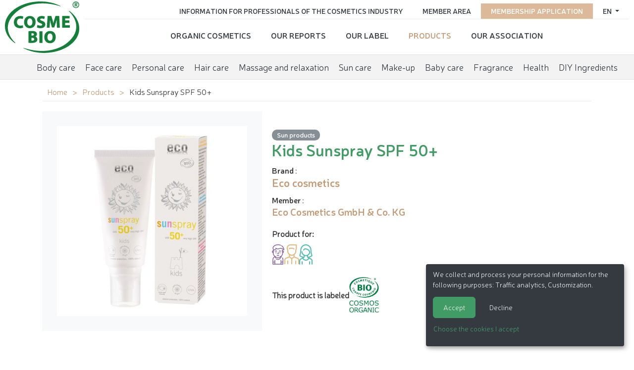

--- FILE ---
content_type: text/html; charset=utf-8
request_url: https://www.cosmebio.org/en/our-products/eco-cosmetics/eco-kids-sunspray-spf-50-100-ml-20672/
body_size: 7699
content:









<!doctype html>

<html
  class="no-js "
  lang="en"
  itemscope
  itemtype="https://schema.org/Thing"
>
  <head>
    
    
      <meta charset="utf-8">
      <meta http-equiv="x-ua-compatible" content="ie=edge">
      
        <meta name="viewport" content="width=device-width, initial-scale=1, shrink-to-fit=no">
      
      <link rel="icon" href="/favicon.ico" type="image/x-icon" />
      <link rel="apple-touch-icon" sizes="152x152" href="/apple-touch-icon.png">
<link rel="icon" type="image/png" sizes="32x32" href="/favicon-32x32.png">
<link rel="icon" type="image/png" sizes="16x16" href="/favicon-16x16.png">
<link rel="manifest" href="/site.webmanifest">
<link rel="mask-icon" href="/safari-pinned-tab.svg" color="#ffffff">
<meta name="msapplication-TileColor" content="#ffffff">
<meta name="theme-color" content="#ffffff">
    

    <title>Kids sunspray spf 50+ - Eco cosmetics</title>

    
      






  
  
    
      
    
    
    
    
  

  
  
    
    <meta name="dcterms.language" content="en" />

    <meta name="dcterms.title" content="Kids sunspray spf 50+ - Eco cosmetics" />
    
  

  
  
    
    
  

  
  
    
      
      
      <meta name="twitter:card" content="summary">
      <meta name="twitter:title" content="Kids sunspray spf 50+ - Eco cosmetics">
      <meta name="twitter:url" content="https://www.cosmebio.org/en/our-products/eco-cosmetics/eco-kids-sunspray-spf-50-100-ml-20672/">
      
      
    
  

  
  
    
      <meta property="og:title" content="Kids sunspray spf 50+ - Eco cosmetics">
      <meta property="og:url" content="https://www.cosmebio.org/en/our-products/eco-cosmetics/eco-kids-sunspray-spf-50-100-ml-20672/">
      
      
        
      
      <meta property="og:type" content="Article">
      
      
      
      
      
      
      
      
      
      
      
    
  

  
  
    <link rel="canonical" href="https://www.cosmebio.org/en/our-products/eco-cosmetics/eco-kids-sunspray-spf-50-100-ml-20672/" />
  

  
  
    
    
      
        
          <link rel="alternate" href="https://www.cosmebio.org/en/our-products/eco-cosmetics/eco-kids-sunspray-spf-50-100-ml-20672/" hreflang="en" />
        
      
        
          <link rel="alternate" href="https://www.cosmebio.org/fr/nos-produits/eco-cosmetics/eco-kids-sunspray-spf-50-100-ml-20672/" hreflang="fr" />
        
      
    
    
    
      
        <link rel="alternate" href="https://www.cosmebio.org/fr/nos-produits/eco-cosmetics/eco-kids-sunspray-spf-50-100-ml-20672/" hreflang="x-default" />
      
    
  

  
  
    
  

  
  


    

    
      

    

    
      <script type="text/javascript">
        window.dataLayer = window.dataLayer || [];
        function gtag() {
          dataLayer.push(arguments);
        }
        gtag("set", "ads_data_redaction", true);
      </script>

      
        <script type="text/javascript">
          (function(w, d, s, l, i) {
            w[l] = w[l] || [];
            w[l].push({
              'gtm.start': new Date().getTime(),
              event: 'gtm.js'
            });
            var f = d.getElementsByTagName(s)[0],
                j = d.createElement(s),
                dl = l != 'dataLayer' ? '&l=' + l : '';
            j.async = true;
            j.src =
              'https://www.googletagmanager.com/gtm.js?id=' + i + dl;
            f.parentNode.insertBefore(j, f);
          })(window, document, 'script', 'dataLayer', 'GTM-N3TBLFK');
        </script>
      
    

    
      
        <!-- Facebook Pixel Code -->
        <script type="opt-in" data-name="FacebookPixel" data-type="text/javascript">
          !function(f,b,e,v,n,t,s)
          {if(f.fbq)return;n=f.fbq=function(){n.callMethod?
            n.callMethod.apply(n,arguments):n.queue.push(arguments)};
            if(!f._fbq)f._fbq=n;n.push=n;n.loaded=!0;n.version='2.0';
            n.queue=[];t=b.createElement(e);t.async=!0;
            t.src=v;s=b.getElementsByTagName(e)[0];
            s.parentNode.insertBefore(t,s)}(window,document,'script',
              'https://connect.facebook.net/en_US/fbevents.js');
          fbq('init', '2446601052264610');
          fbq('track', 'PageView');
        </script>
        <noscript>
          <img height="1" width="1"
               src="https://www.facebook.com/tr?id=2446601052264610&ev=PageView&noscript=1"/>
        </noscript>
        <!-- End Facebook Pixel Code -->
      
    

    
      
        <meta name="google-site-verification" content="4hoiFK8ZkymGh6MDKSSCwMdRgEPB5t8FlcRSjsVGcLA" />
      
    

    
    
    

    
      <link href="https://static.cosmebio.org/css/theme.min.8389061fc263.css" rel="stylesheet" type="text/css" />
    

    
    

    
      
      



  
    <script type="application/ld+json">
      
        {
          "@context": "https://schema.org/",
          "@type": "Thing",
          
            "name": "Products carrying Cosmebio label",
            "description": "More than 10,000 organic cosmetics carry the Cosmebio label. There is certainly one to meet you needs !",
            "image": "https://media.cosmebio.org/filer_public/15/b8/15b8b13f-312a-4de7-9c90-736d97c2d2fe/skincare-2357980_1280.jpg"
          
        }
      
    </script>
  





    
  </head>

  <body
    id=""
    class="product__page"
    data-controller=""
    data-action=""
  >
    
      <!-- Google Tag Manager (noscript) -->
      <noscript><iframe src="https://www.googletagmanager.com/ns.html?id=GTM-N3TBLFK" height="0" width="0"
                        style="display:none;visibility:hidden"></iframe></noscript>
      <!-- End Google Tag Manager (noscript) -->
    
    
    <!--[if lt IE 8]>
      <p class="browserupgrade">You are using an <strong>outdated</strong> browser. Please <a href="http://browsehappy.com/">upgrade your browser</a> to improve your experience.</p>
    <![endif]-->

    
  <div id="wrap" >
    
      




<header class="d-flex  header__site">
  <div class="primary">
    
      <div class="logo">
        <a class="navbar-brand" href="/">
          <img src="https://static.cosmebio.org/img/logo_cosmebio.dab30a3e7ec5.svg" alt="Cosmébio">
        </a>
      </div>
    
    <div id="hamburger" class="hamburglar">
      <div class="burger-icon">
        <div class="burger-container">
          <span class="burger-bun-top"></span>
          <span class="burger-filling"></span>
          <span class="burger-bun-bot"></span>
        </div>
      </div>

      <!-- svg ring containter -->
      <div class="burger-ring">
        <svg class="svg-ring">
          <path class="path" fill="none" stroke="#d874ac" stroke-miterlimit="10" stroke-width="4"
                d="M 34 2 C 16.3 2 2 16.3 2 34 s 14.3 32 32 32 s 32 -14.3 32 -32 S 51.7 2 34 2" />
        </svg>
      </div>
      <!-- the masked path that animates the fill to the ring -->

      <svg width="0" height="0">
        <mask id="mask">
          <path xmlns="http://www.w3.org/2000/svg" fill="none" stroke="#ff0000" stroke-miterlimit="10"
                stroke-width="4" d="M 34 2 c 11.6 0 21.8 6.2 27.4 15.5 c 2.9 4.8 5 16.5 -9.4 16.5 h -4" />
        </mask>
      </svg>
      <div class="path-burger">
        <div class="animate-path">
          <div class="path-rotation"></div>
        </div>
      </div>
    </div>
    <div class="nav__site">
      <div class="nav__site--top" id="top_nav">
        <ul class="list-unstyled">
          <li class="nav-item">
            
              




  <div class="dropdown">
    <a class="dropdown-toggle" id="dropdownMenuButton" data-toggle="dropdown" aria-haspopup="true" aria-expanded="false">
      en
    </a>
    <div class="dropdown-menu" aria-labelledby="dropdownMenuButton">
      
        
          <a href="/fr/nos-produits/eco-cosmetics/eco-kids-sunspray-spf-50-100-ml-20672/" class="dropdown-item">
            <img src="https://static.cosmebio.org/img/flags/fr.png" alt="français flag" width="24" />&nbsp;&nbsp;Français
          </a>
        
      
        
      
    </div>
  </div>


            
          </li>
          
            <li class="nav-item pink">
              <a href="/en/membership-application/"
                 title="Go to membership application">Membership application</a>
            </li>
          
          <li class="nav-item">
            <a href="/en/member-area/"
               title="Go to member area">Member area </a>
          </li>
          <li class="nav-item">
            <a href="/en/professional-information/"
               title="Information for Professionals of the Cosmetics Industry">Information for Professionals of the Cosmetics Industry</a>
          </li>
        </ul>
      </div>
      <div class="nav__site--bottom" id="bottom_nav">
        <ul class="list-unstyled">
          






  <li class="None  sibling">
    <a href="/en/organic-cosmetics/">Organic cosmetics</a>
  </li>

  <li class="None  sibling">
    <a href="/en/reports/">Our reports</a>
  </li>

  <li class="None  sibling">
    <a href="/en/cosmebio-label/">Our Label</a>
  </li>

  <li class="product__nav  selected">
    <a href="/en/our-products/">Products</a>
  </li>

  <li class="None  sibling">
    <a href="/en/association/">Our Association</a>
  </li>


        </ul>
      </div>
    </div>
  </div>

  <ul class="menu__products">
    






  <li
    class="None  descendant">
    <a href="/en/our-products/organic-body-care/"
       data-product-directory>Body care</a>
  </li>

  <li
    class="None  descendant">
    <a href="/en/our-products/organic-face-care/"
       data-product-directory>Face care</a>
  </li>

  <li
    class="None  descendant">
    <a href="/en/our-products/organic-personal-care/"
       data-product-directory>Personal care</a>
  </li>

  <li
    class="None  descendant">
    <a href="/en/our-products/hair-care/"
       data-product-directory>Hair care</a>
  </li>

  <li
    class="None  descendant">
    <a href="/en/our-products/organic-massage-relaxation/"
       data-product-directory>Massage and relaxation</a>
  </li>

  <li
    class="None  descendant">
    <a href="/en/our-products/sun-care/"
       data-product-directory>Sun care</a>
  </li>

  <li
    class="None  descendant">
    <a href="/en/our-products/organic-makeup/"
       data-product-directory>Make-up</a>
  </li>

  <li
    class="None  descendant">
    <a href="/en/our-products/baby-care/"
       data-product-directory>Baby care</a>
  </li>

  <li
    class="None  descendant">
    <a href="/en/our-products/organic-fragrance/"
       data-product-directory>Fragrance</a>
  </li>

  <li
    class="None  descendant">
    <a href="/en/our-products/health/"
       data-product-directory>Health</a>
  </li>

  <li
    class="None  descendant">
    <a href="/en/our-products/diy-ingredients/"
       data-product-directory>DIY Ingredients</a>
  </li>


  </ul>


</header>

    

    
      
    

    
      <main>
        
  <div class="container">
    <ul class="breadcrumb">
      


  <li>
    <a href="/en/" title="Go to ">Home</a>
  </li>

  <li>
    <a href="/en/our-products/" title="Go to ">Products</a>
  </li>


<li>
  <span class="active">Kids Sunspray SPF 50+</span>
</li>

    </ul>

    
    <div class="product__wrapper">
      <div class="product__galery">
        
          <div class="img__wrapper">
            <img src="https://media.cosmebio.org/adherents/756/produit-20671-eco-kids-sunspray-spf-50-100-ml.jpg.400x400_q85_background-%23ffffff.jpg"
                 alt="Kids Sunspray SPF 50+ - Eco cosmetics - Sun"
                 class="img-fluid" />
          </div>
        


      </div>
      <div class="product__info">
        <div class="product__categories">
          
            <a href="/en/our-products/sun-care/sun-products" class = "product-subcategory-link" title="See all products of category Sun products">Sun products</a>
          
        </div>
        <h1>Kids Sunspray SPF 50+</h1>
        
          <strong>Brand</strong> :
          <h2 class="product__marque"><a href="/en/cosmebio-label/brands-carrying-cosmebio-label/eco-cosmetics-gmbh-co-kg/eco-cosmetics-2165/" title="View brand Eco cosmetics"><strong>Eco cosmetics</strong></a></h2>
          <strong>Member</strong> :
          <h3 class="product__adherent"><a href="/en/professional-information/cosmebio-members-directory/eco-cosmetics-gmbh-co-kg-1566/" title="Voir l'adhérent Eco Cosmetics GmbH &amp; Co. KG"><strong>Eco Cosmetics GmbH &amp; Co. KG</strong></a></h3>
        
        
        
          <div class="product__target">
            <p> Product for:</p>
            <ul>
              
                <li>
                  <i class="icon enfant" title="Child"></i>
                </li>
              
                <li>
                  <i class="icon homme" title="Man"></i>
                </li>
              
                <li>
                  <i class="icon femme" title="Woman"></i>
                </li>
              
            </ul>
          </div>
        
        
          <div class="product__label">
            <span>This product is labeled</span>
            <img src="https://media.cosmebio.org/logos/logo-bio-conforme-cosmos-organic.png" class="img-fluid" alt="BIO / Conforme COSMOS ORGANIC">
          </div>
        
      </div>
    </div>

  </div>
  <div class="product__more--info">
    <div class="nav nav-tabs" id="nav-tab" role="tablist">
      
      <a class="nav-item nav-link" id="nav-ingredients-tab" data-toggle="tab" href="#nav-ingredients" role="tab" aria-controls="nav-ingredients" aria-selected="false">Ingredients</a>
      
      
    </div>

    <div class="tab-content" id="nav-tabContent">

      

      
      
      

    </div>
  </div>
  <div class="container mt-5">
    
      <div>
        <h2>Other products of the brand <a href="/en/cosmebio-label/brands-carrying-cosmebio-label/eco-cosmetics-gmbh-co-kg/eco-cosmetics-2165/" title="Product categories: Eco cosmetics">Eco cosmetics</a> :</h2>
        <div class="products__brand product-widget">
          
            <div class="product">
              <a href="/en/our-products/eco-cosmetics/eco-gel-douche-apres-soleil-200-ml-19301/">
                
                  <div class="img__wrapper">
                    <img src="https://media.cosmebio.org/adherents/756/produit-12406-eco-gel-douche-apres-soleil-200-ml.jpg.270x266_q85_background-%23ffffff.jpg" alt="After sun shower gel - Eco cosmetics - Sun" class="img-fluid"/>
                  </div>
                
                <div class="product__name"><span>After sun shower gel</span></div>
                <span></span>
              </a>
            </div>
          
            <div class="product">
              <a href="/en/our-products/eco-cosmetics/eco-baby-kids-lait-corporel-200-ml-19278/">
                
                  <div class="img__wrapper">
                    <img src="https://media.cosmebio.org/adherents/756/produit-12383-eco-baby-kids-lait-corporel-200-ml.jpg.270x266_q85_background-%23ffffff.jpg" alt="Baby &amp; Kids Bodylotion - Eco cosmetics - Baby / Children" class="img-fluid"/>
                  </div>
                
                <div class="product__name"><span>Baby &amp; Kids Bodylotion</span></div>
                <span></span>
              </a>
            </div>
          
            <div class="product">
              <a href="/en/our-products/eco-cosmetics/eco-baby-kids-bain-moussant-200-ml-19276/">
                
                  <div class="img__wrapper">
                    <img src="https://media.cosmebio.org/adherents/756/produit-12381-eco-baby-kids-bain-moussant-200-ml.jpg.270x266_q85_background-%23ffffff.jpg" alt="Baby &amp; Kids Bubble bath - Eco cosmetics - Baby / Children" class="img-fluid"/>
                  </div>
                
                <div class="product__name"><span>Baby &amp; Kids Bubble bath</span></div>
                <span></span>
              </a>
            </div>
          
            <div class="product">
              <a href="/en/our-products/eco-cosmetics/eco-baby-kids-creme-visage-50-ml-19279/">
                
                  <div class="img__wrapper">
                    <img src="https://media.cosmebio.org/adherents/756/produit-12384-eco-baby-kids-creme-visage-50-ml.jpg.270x266_q85_background-%23ffffff.jpg" alt="Baby &amp; Kids Facial cream - Eco cosmetics - Baby / Children" class="img-fluid"/>
                  </div>
                
                <div class="product__name"><span>Baby &amp; Kids Facial cream</span></div>
                <span></span>
              </a>
            </div>
          
            <div class="product">
              <a href="/en/our-products/eco-cosmetics/eco-baby-kids-creme-pour-le-change-50-ml-19275/">
                
                  <div class="img__wrapper">
                    <img src="https://media.cosmebio.org/adherents/756/produit-12380-eco-baby-kids-creme-pour-le-change-50-ml.jpg.270x266_q85_background-%23ffffff.jpg" alt="Baby &amp; Kids Nappycream - Eco cosmetics - Baby / Children" class="img-fluid"/>
                  </div>
                
                <div class="product__name"><span>Baby &amp; Kids Nappycream</span></div>
                <span></span>
              </a>
            </div>
          
            <div class="product">
              <a href="/en/our-products/eco-cosmetics/eco-baby-kids-huile-corporelle-100-ml-19274/">
                
                  <div class="img__wrapper">
                    <img src="https://media.cosmebio.org/adherents/756/produit-12379-eco-baby-kids-huile-corporelle-100-ml.jpg.270x266_q85_background-%23ffffff.jpg" alt="Baby &amp; Kids oil - Eco cosmetics - Baby / Children" class="img-fluid"/>
                  </div>
                
                <div class="product__name"><span>Baby &amp; Kids oil</span></div>
                <span></span>
              </a>
            </div>
          
            <div class="product">
              <a href="/en/our-products/eco-cosmetics/eco-baby-kids-shampooing-gel-douche-200-ml-19277/">
                
                  <div class="img__wrapper">
                    <img src="https://media.cosmebio.org/adherents/756/produit-12382-eco-baby-kids-shampooing-gel-douche-200-ml.jpg.270x266_q85_background-%23ffffff.jpg" alt="Baby &amp; Kids Shampoo / Shower gel - Eco cosmetics - Baby / Children" class="img-fluid"/>
                  </div>
                
                <div class="product__name"><span>Baby &amp; Kids Shampoo / Shower gel</span></div>
                <span></span>
              </a>
            </div>
          
            <div class="product">
              <a href="/en/our-products/eco-cosmetics/eco-baby-kids-creme-solaire-indice-45-50-ml-19280/">
                
                  <div class="img__wrapper">
                    <img src="https://media.cosmebio.org/adherents/756/produit-12385-eco-baby-kids-creme-solaire-indice-45-50-ml.jpg.270x266_q85_background-%23ffffff.jpg" alt="Baby &amp; Kids Sun cream SPF 45 - Eco cosmetics - Sun" class="img-fluid"/>
                  </div>
                
                <div class="product__name"><span>Baby &amp; Kids Sun cream SPF 45</span></div>
                <span></span>
              </a>
            </div>
          
            <div class="product">
              <a href="/en/our-products/eco-cosmetics/eco-baby-kids-creme-solaire-indice-50-50-ml-19281/">
                
                  <div class="img__wrapper">
                    <img src="https://media.cosmebio.org/adherents/756/produit-12386-eco-baby-kids-creme-solaire-indice-50-50-ml.jpg.270x266_q85_background-%23ffffff.jpg" alt="Baby &amp; Kids Sun cream SPF 50+ - Eco cosmetics - Sun" class="img-fluid"/>
                  </div>
                
                <div class="product__name"><span>Baby &amp; Kids Sun cream SPF 50+</span></div>
                <span></span>
              </a>
            </div>
          
            <div class="product">
              <a href="/en/our-products/eco-cosmetics/eco-baby-kids-creme-solaire-indice-50-neutre-50-ml-19282/">
                
                  <div class="img__wrapper">
                    <img src="https://media.cosmebio.org/adherents/756/produit-12387-eco-baby-kids-creme-solaire-indice-50-neutre-50-ml.jpg.270x266_q85_background-%23ffffff.jpg" alt="Baby &amp; Kids Sun cream SPF 50+ neutral - Eco cosmetics - Sun" class="img-fluid"/>
                  </div>
                
                <div class="product__name"><span>Baby &amp; Kids Sun cream SPF 50+ neutral</span></div>
                <span></span>
              </a>
            </div>
          
            <div class="product">
              <a href="/en/our-products/eco-cosmetics/eco-body-boost-huile-pour-le-buste-50-ml-19261/">
                
                  <div class="img__wrapper">
                    <img src="https://media.cosmebio.org/adherents/756/produit-12366-eco-body-boost-huile-pour-le-buste-50-ml.jpg.270x266_q85_background-%23ffffff.jpg" alt="Body Boost bust care oil - Eco cosmetics - Body" class="img-fluid"/>
                  </div>
                
                <div class="product__name"><span>Body Boost bust care oil</span></div>
                <span></span>
              </a>
            </div>
          
            <div class="product">
              <a href="/en/our-products/eco-cosmetics/eco-lait-corporel-200-ml-19257/">
                
                  <div class="img__wrapper">
                    <img src="https://media.cosmebio.org/adherents/756/produit-12362-eco-lait-corporel-200-ml.jpg.270x266_q85_background-%23ffffff.jpg" alt="Bodylotion - Eco cosmetics - Body" class="img-fluid"/>
                  </div>
                
                <div class="product__name"><span>Bodylotion</span></div>
                <span></span>
              </a>
            </div>
          
            <div class="product">
              <a href="/en/our-products/eco-cosmetics/eco-lait-corporel-argousier-peche-200-ml-19263/">
                
                  <div class="img__wrapper">
                    <img src="https://media.cosmebio.org/adherents/756/produit-12368-eco-lait-corporel-argousier-peche-200-ml.jpg.270x266_q85_background-%23ffffff.jpg" alt="Body lotion sea buckthorn-peach - Eco cosmetics - Body" class="img-fluid"/>
                  </div>
                
                <div class="product__name"><span>Body lotion sea buckthorn-peach</span></div>
                <span></span>
              </a>
            </div>
          
            <div class="product">
              <a href="/en/our-products/eco-cosmetics/eco-cleansing-milk-100-ml-20662/">
                
                  <div class="img__wrapper">
                    <img src="https://media.cosmebio.org/adherents/756/produit-20661-eco-cleansing-milk-100-ml.jpg.270x266_q85_background-%23ffffff.jpg" alt="Cleansing milk - Eco cosmetics - Face" class="img-fluid"/>
                  </div>
                
                <div class="product__name"><span>Cleansing milk</span></div>
                <span></span>
              </a>
            </div>
          
            <div class="product">
              <a href="/en/our-products/eco-cosmetics/eco-emulsion-demaquillante-3-en1-125-ml-19241/">
                
                  <div class="img__wrapper">
                    <img src="https://media.cosmebio.org/adherents/756/produit-12346-eco-emulsion-demaquillante-3-en1-125-ml.jpg.270x266_q85_background-%23ffffff.jpg" alt="Cleansing milk 3 in1 - Eco cosmetics - Face" class="img-fluid"/>
                  </div>
                
                <div class="product__name"><span>Cleansing milk 3 in1</span></div>
                <span></span>
              </a>
            </div>
          
            <div class="product">
              <a href="/en/our-products/eco-cosmetics/eco-cleansing-mousse-100ml-20664/">
                
                  <div class="img__wrapper">
                    <img src="https://media.cosmebio.org/adherents/756/produit-20663-eco-cleansing-mousse-100ml.jpg.270x266_q85_background-%23ffffff.jpg" alt="Cleansing mousse - Eco cosmetics - Face" class="img-fluid"/>
                  </div>
                
                <div class="product__name"><span>Cleansing mousse</span></div>
                <span></span>
              </a>
            </div>
          
            <div class="product">
              <a href="/en/our-products/eco-cosmetics/eco-fond-de-teint-compact-indice-30-025-beige-moyen-10-g-19246/">
                
                  <div class="img__wrapper">
                    <img src="https://media.cosmebio.org/adherents/756/produit-12351-eco-fond-de-teint-compact-indice-30-025-beige-moyen-10-g.jpg.270x266_q85_background-%23ffffff.jpg" alt="Compact foundation SPF 30 - 025 medium beige - Eco cosmetics - Face" class="img-fluid"/>
                  </div>
                
                <div class="product__name"><span>Compact foundation SPF 30 - 025 medium beige</span></div>
                <span></span>
              </a>
            </div>
          
            <div class="product">
              <a href="/en/our-products/eco-cosmetics/eco-fond-de-teint-compact-indice-30-030-beige-10-g-19247/">
                
                  <div class="img__wrapper">
                    <img src="https://media.cosmebio.org/adherents/756/produit-12352-eco-fond-de-teint-compact-indice-30-030-beige-10-g.jpg.270x266_q85_background-%23ffffff.jpg" alt="Compact foundation SPF 30 - 030 beige - Eco cosmetics - Face" class="img-fluid"/>
                  </div>
                
                <div class="product__name"><span>Compact foundation SPF 30 - 030 beige</span></div>
                <span></span>
              </a>
            </div>
          
            <div class="product">
              <a href="/en/our-products/eco-cosmetics/eco-apres-shampooing-125-ml-19269/">
                
                  <div class="img__wrapper">
                    <img src="https://media.cosmebio.org/adherents/756/produit-12374-eco-apres-shampooing-125-ml.jpg.270x266_q85_background-%23ffffff.jpg" alt="Conditioner - Eco cosmetics - Hair" class="img-fluid"/>
                  </div>
                
                <div class="product__name"><span>Conditioner</span></div>
                <span></span>
              </a>
            </div>
          
            <div class="product">
              <a href="/en/our-products/eco-cosmetics/eco-cream-mask-50-ml-20660/">
                
                  <div class="img__wrapper">
                    <img src="https://media.cosmebio.org/adherents/756/produit-20659-eco-cream-mask-50-ml.jpg.270x266_q85_background-%23ffffff.jpg" alt="Cream mask - Eco cosmetics - Face" class="img-fluid"/>
                  </div>
                
                <div class="product__name"><span>Cream mask</span></div>
                <span></span>
              </a>
            </div>
          
            <div class="product">
              <a href="/en/our-products/eco-cosmetics/eco-creme-de-jour-50-ml-19239/">
                
                  <div class="img__wrapper">
                    <img src="https://media.cosmebio.org/adherents/756/produit-12344-eco-creme-de-jour-50-ml.jpg.270x266_q85_background-%23ffffff.jpg" alt="Day cream - Eco cosmetics - Face" class="img-fluid"/>
                  </div>
                
                <div class="product__name"><span>Day cream</span></div>
                <span></span>
              </a>
            </div>
          
            <div class="product">
              <a href="/en/our-products/eco-cosmetics/eco-day-cream-60-ml-spf-10-20644/">
                
                  <div class="img__wrapper">
                    <img src="https://media.cosmebio.org/adherents/756/produit-20643-eco-day-cream-60-ml-spf-10.jpg.270x266_q85_background-%23ffffff.jpg" alt="Day cream 60 ml SPF - Eco cosmetics - Face" class="img-fluid"/>
                  </div>
                
                <div class="product__name"><span>Day cream 60 ml SPF</span></div>
                <span></span>
              </a>
            </div>
          
            <div class="product">
              <a href="/en/our-products/eco-cosmetics/eco-masque-capillaire-125-ml-19270/">
                
                  <div class="img__wrapper">
                    <img src="https://media.cosmebio.org/adherents/756/produit-12375-eco-masque-capillaire-125-ml.jpg.270x266_q85_background-%23ffffff.jpg" alt="Deep conditioner - Eco cosmetics - Hair" class="img-fluid"/>
                  </div>
                
                <div class="product__name"><span>Deep conditioner</span></div>
                <span></span>
              </a>
            </div>
          
            <div class="product">
              <a href="/en/our-products/eco-cosmetics/eco-deodorant-a-bille-50-ml-19260/">
                
                  <div class="img__wrapper">
                    <img src="https://media.cosmebio.org/adherents/756/produit-12365-eco-deodorant-a-bille-50-ml.jpg.270x266_q85_background-%23ffffff.jpg" alt="Deodorant roll-on - Eco cosmetics - Hygiene" class="img-fluid"/>
                  </div>
                
                <div class="product__name"><span>Deodorant roll-on</span></div>
                <span></span>
              </a>
            </div>
          
            <div class="product">
              <a href="/en/our-products/eco-cosmetics/eco-deodorant-stick-50-ml-19259/">
                
                  <div class="img__wrapper">
                    <img src="https://media.cosmebio.org/adherents/756/produit-12364-eco-deodorant-stick-50-ml.jpg.270x266_q85_background-%23ffffff.jpg" alt="Deodorant stick - Eco cosmetics - Hygiene" class="img-fluid"/>
                  </div>
                
                <div class="product__name"><span>Deodorant stick</span></div>
                <span></span>
              </a>
            </div>
          
            <div class="product">
              <a href="/en/our-products/eco-cosmetics/eco-cc-cream-toned-spf-30-dark-60-ml-20652/">
                
                  <div class="img__wrapper">
                    <img src="https://media.cosmebio.org/adherents/756/produit-20651-eco-cc-cream-toned-spf-30-dark-60-ml.jpg.270x266_q85_background-%23ffffff.jpg" alt="ECO CC Cream toned SPF 30 dark - Eco cosmetics - Face - Sun" class="img-fluid"/>
                  </div>
                
                <div class="product__name"><span>ECO CC Cream toned SPF 30 dark</span></div>
                <span></span>
              </a>
            </div>
          
            <div class="product">
              <a href="/en/our-products/eco-cosmetics/eco-cc-cream-toned-spf-30-light-60-ml-20650/">
                
                  <div class="img__wrapper">
                    <img src="https://media.cosmebio.org/adherents/756/produit-20649-eco-cc-cream-toned-spf-30-light-60-ml.jpg.270x266_q85_background-%23ffffff.jpg" alt="ECO CC Cream toned SPF 30 light - Eco cosmetics - Face - Sun" class="img-fluid"/>
                  </div>
                
                <div class="product__name"><span>ECO CC Cream toned SPF 30 light</span></div>
                <span></span>
              </a>
            </div>
          
            <div class="product">
              <a href="/en/our-products/eco-cosmetics/eco-cc-cream-toned-spf-50-dark-60-ml-20656/">
                
                  <div class="img__wrapper">
                    <img src="https://media.cosmebio.org/adherents/756/produit-20655-eco-cc-cream-toned-spf-50-dark-60-ml.jpg.270x266_q85_background-%23ffffff.jpg" alt="ECO CC Cream toned SPF 50 dark - Eco cosmetics - Face - Sun" class="img-fluid"/>
                  </div>
                
                <div class="product__name"><span>ECO CC Cream toned SPF 50 dark</span></div>
                <span></span>
              </a>
            </div>
          
            <div class="product">
              <a href="/en/our-products/eco-cosmetics/eco-cc-cream-toned-spf-50-light-60-ml-20654/">
                
                  <div class="img__wrapper">
                    <img src="https://media.cosmebio.org/adherents/756/produit-20653-eco-cc-cream-toned-spf-50-light-60-ml.jpg.270x266_q85_background-%23ffffff.jpg" alt="ECO CC Cream toned SPF 50 light - Eco cosmetics - Face - Sun" class="img-fluid"/>
                  </div>
                
                <div class="product__name"><span>ECO CC Cream toned SPF 50 light</span></div>
                <span></span>
              </a>
            </div>
          
            <div class="product">
              <a href="/en/our-products/eco-cosmetics/eco-tattoo-lotion-corporelle-200-ml-30-ml-testeur-19304/">
                
                  <div class="img__wrapper">
                    <img src="https://media.cosmebio.org/adherents/756/produit-12409-eco-tattoo-lotion-corporelle-200-ml-30-ml-testeur.jpg.270x266_q85_background-%23ffffff.jpg" alt="ECO Tattoo Body lotion SPF 10 - Eco cosmetics - Body" class="img-fluid"/>
                  </div>
                
                <div class="product__name"><span>ECO Tattoo Body lotion SPF 10</span></div>
                <span></span>
              </a>
            </div>
          
            <div class="product">
              <a href="/en/our-products/eco-cosmetics/eco-eye-cream-15-ml-20658/">
                
                  <div class="img__wrapper">
                    <img src="https://media.cosmebio.org/adherents/756/produit-20657-eco-eye-cream-15-ml.jpg.270x266_q85_background-%23ffffff.jpg" alt="Eye cream - Eco cosmetics - Face" class="img-fluid"/>
                  </div>
                
                <div class="product__name"><span>Eye cream</span></div>
                <span></span>
              </a>
            </div>
          
            <div class="product">
              <a href="/en/our-products/eco-cosmetics/creme-visage-indice-15-teintee-50-ml-19245/">
                
                  <div class="img__wrapper">
                    <img src="https://media.cosmebio.org/adherents/756/produit-12350-creme-visage-indice-15-teintee-50-ml.jpg.270x266_q85_background-%23ffffff.jpg" alt="Facial cream SPF 15 tone - Eco cosmetics - Face" class="img-fluid"/>
                  </div>
                
                <div class="product__name"><span>Facial cream SPF 15 tone</span></div>
                <span></span>
              </a>
            </div>
          
            <div class="product">
              <a href="/en/our-products/eco-cosmetics/eco-gel-solaire-visage-indice-30-30-ml-19290/">
                
                  <div class="img__wrapper">
                    <img src="https://media.cosmebio.org/adherents/756/produit-12395-eco-gel-solaire-visage-indice-30-30-ml.jpg.270x266_q85_background-%23ffffff.jpg" alt="Facial sun oil gel  SPF 30 - Eco cosmetics - Sun" class="img-fluid"/>
                  </div>
                
                <div class="product__name"><span>Facial sun oil gel  SPF 30</span></div>
                <span></span>
              </a>
            </div>
          
            <div class="product">
              <a href="/en/our-products/eco-cosmetics/eco-gel-lavant-visage-125-ml-19242/">
                
                  <div class="img__wrapper">
                    <img src="https://media.cosmebio.org/adherents/756/produit-12347-eco-gel-lavant-visage-125-ml.jpg.270x266_q85_background-%23ffffff.jpg" alt="Facial wash - Eco cosmetics - Face" class="img-fluid"/>
                  </div>
                
                <div class="product__name"><span>Facial wash</span></div>
                <span></span>
              </a>
            </div>
          
            <div class="product">
              <a href="/en/our-products/eco-cosmetics/eco-lotion-tonique-visage-100-ml-19243/">
                
                  <div class="img__wrapper">
                    <img src="https://media.cosmebio.org/adherents/756/produit-12348-eco-lotion-tonique-visage-100-ml.jpg.270x266_q85_background-%23ffffff.jpg" alt="Freshener - Eco cosmetics - Face" class="img-fluid"/>
                  </div>
                
                <div class="product__name"><span>Freshener</span></div>
                <span></span>
              </a>
            </div>
          
            <div class="product">
              <a href="/en/our-products/eco-cosmetics/eco-gel-fixant-125-ml-19271/">
                
                  <div class="img__wrapper">
                    <img src="https://media.cosmebio.org/adherents/756/produit-12376-eco-gel-fixant-125-ml.jpg.270x266_q85_background-%23ffffff.jpg" alt="Hair ge - Eco cosmetics - Hair" class="img-fluid"/>
                  </div>
                
                <div class="product__name"><span>Hair ge</span></div>
                <span></span>
              </a>
            </div>
          
            <div class="product">
              <a href="/en/our-products/eco-cosmetics/eco-mousse-coiffante-150-ml-19272/">
                
                  <div class="img__wrapper">
                    <img src="https://media.cosmebio.org/adherents/756/produit-12377-eco-mousse-coiffante-150-ml.jpg.270x266_q85_background-%23ffffff.jpg" alt="Hair mousse - Eco cosmetics - Hair" class="img-fluid"/>
                  </div>
                
                <div class="product__name"><span>Hair mousse</span></div>
                <span></span>
              </a>
            </div>
          
            <div class="product">
              <a href="/en/our-products/eco-cosmetics/eco-laque-150-ml-19273/">
                
                  <div class="img__wrapper">
                    <img src="https://media.cosmebio.org/adherents/756/produit-12378-eco-laque-150-ml.jpg.270x266_q85_background-%23ffffff.jpg" alt="Hair spray - Eco cosmetics - Hair" class="img-fluid"/>
                  </div>
                
                <div class="product__name"><span>Hair spray</span></div>
                <span></span>
              </a>
            </div>
          
            <div class="product">
              <a href="/en/our-products/eco-cosmetics/eco-creme-mains-125-ml-19264/">
                
                  <div class="img__wrapper">
                    <img src="https://media.cosmebio.org/adherents/756/produit-12369-eco-creme-mains-125-ml.jpg.270x266_q85_background-%23ffffff.jpg" alt="Hand cream - Eco cosmetics - Body" class="img-fluid"/>
                  </div>
                
                <div class="product__name"><span>Hand cream</span></div>
                <span></span>
              </a>
            </div>
          
            <div class="product">
              <a href="/en/our-products/eco-cosmetics/eco-savon-pour-les-mains-300-ml-500-ml-2000-ml-19265/">
                
                  <div class="img__wrapper">
                    <img src="https://media.cosmebio.org/adherents/756/produit-12370-eco-savon-pour-les-mains-300-ml-500-ml-2000-ml.jpg.270x266_q85_background-%23ffffff.jpg" alt="Hand soap lemon - Eco cosmetics - Hygiene" class="img-fluid"/>
                  </div>
                
                <div class="product__name"><span>Hand soap lemon</span></div>
                <span></span>
              </a>
            </div>
          
            <div class="product">
              <a href="/en/our-products/eco-cosmetics/eco-intensive-cream-60-ml-spf-15-20648/">
                
                  <div class="img__wrapper">
                    <img src="https://media.cosmebio.org/adherents/756/produit-20647-eco-intensive-cream-60-ml-spf-15.jpg.270x266_q85_background-%23ffffff.jpg" alt="Intensive cream SPF 15 - Eco cosmetics - Face" class="img-fluid"/>
                  </div>
                
                <div class="product__name"><span>Intensive cream SPF 15</span></div>
                <span></span>
              </a>
            </div>
          
            <div class="product">
              <a href="/en/our-products/eco-cosmetics/eco-creme-intensive-visage-50-ml-19244/">
                
                  <div class="img__wrapper">
                    <img src="https://media.cosmebio.org/adherents/756/produit-12349-eco-creme-intensive-visage-50-ml.jpg.270x266_q85_background-%23ffffff.jpg" alt="Intensive facial cream - Eco cosmetics - Face" class="img-fluid"/>
                  </div>
                
                <div class="product__name"><span>Intensive facial cream</span></div>
                <span></span>
              </a>
            </div>
          
            <div class="product">
              <a href="/en/our-products/eco-cosmetics/eco-baume-levres-protecteur-4-g-19248/">
                
                  <div class="img__wrapper">
                    <img src="https://media.cosmebio.org/adherents/756/produit-12353-eco-baume-levres-protecteur-4-g.jpg.270x266_q85_background-%23ffffff.jpg" alt="Lip care stick - Eco cosmetics - Face" class="img-fluid"/>
                  </div>
                
                <div class="product__name"><span>Lip care stick</span></div>
                <span></span>
              </a>
            </div>
          
            <div class="product">
              <a href="/en/our-products/eco-cosmetics/eco-lotion-corporelle-hydratante-200-ml-19256/">
                
                  <div class="img__wrapper">
                    <img src="https://media.cosmebio.org/adherents/756/produit-12361-eco-lotion-corporelle-hydratante-200-ml.jpg.270x266_q85_background-%23ffffff.jpg" alt="Moisturising lotion - Eco cosmetics - Body" class="img-fluid"/>
                  </div>
                
                <div class="product__name"><span>Moisturising lotion</span></div>
                <span></span>
              </a>
            </div>
          
            <div class="product">
              <a href="/en/our-products/eco-cosmetics/eco-shampooing-assouplissant-200-ml-19266/">
                
                  <div class="img__wrapper">
                    <img src="https://media.cosmebio.org/adherents/756/produit-12371-eco-shampooing-assouplissant-200-ml.jpg.270x266_q85_background-%23ffffff.jpg" alt="Moisturising shampoo - Eco cosmetics - Hair" class="img-fluid"/>
                  </div>
                
                <div class="product__name"><span>Moisturising shampoo</span></div>
                <span></span>
              </a>
            </div>
          
            <div class="product">
              <a href="/en/our-products/eco-cosmetics/eco-bain-de-bouche-50-ml-19251/">
                
                  <div class="img__wrapper">
                    <img src="https://media.cosmebio.org/adherents/756/produit-12356-eco-bain-de-bouche-50-ml.jpg.270x266_q85_background-%23ffffff.jpg" alt="Mouth wash - Eco cosmetics - Hygiene" class="img-fluid"/>
                  </div>
                
                <div class="product__name"><span>Mouth wash</span></div>
                <span></span>
              </a>
            </div>
          
            <div class="product">
              <a href="/en/our-products/eco-cosmetics/eco-creme-de-nuit-50-ml-19240/">
                
                  <div class="img__wrapper">
                    <img src="https://media.cosmebio.org/adherents/756/produit-12345-eco-creme-de-nuit-50-ml.jpg.270x266_q85_background-%23ffffff.jpg" alt="Nicht cream - Eco cosmetics - Face" class="img-fluid"/>
                  </div>
                
                <div class="product__name"><span>Nicht cream</span></div>
                <span></span>
              </a>
            </div>
          
            <div class="product">
              <a href="/en/our-products/eco-cosmetics/eco-shampooing-reparateur-200-ml-19268/">
                
                  <div class="img__wrapper">
                    <img src="https://media.cosmebio.org/adherents/756/produit-12373-eco-shampooing-reparateur-200-ml.jpg.270x266_q85_background-%23ffffff.jpg" alt="Repair shampoo - Eco cosmetics - Hair" class="img-fluid"/>
                  </div>
                
                <div class="product__name"><span>Repair shampoo</span></div>
                <span></span>
              </a>
            </div>
          
            <div class="product">
              <a href="/en/our-products/eco-cosmetics/eco-autobronzant-75-ml-19302/">
                
                  <div class="img__wrapper">
                    <img src="https://media.cosmebio.org/adherents/756/produit-12407-eco-autobronzant-75-ml.jpg.270x266_q85_background-%23ffffff.jpg" alt="Self tannerl - Eco cosmetics - Sun" class="img-fluid"/>
                  </div>
                
                <div class="product__name"><span>Self tannerl</span></div>
                <span></span>
              </a>
            </div>
          
            <div class="product">
              <a href="/en/our-products/eco-cosmetics/eco-gel-douche-200-ml-19258/">
                
                  <div class="img__wrapper">
                    <img src="https://media.cosmebio.org/adherents/756/produit-12363-eco-gel-douche-200-ml.jpg.270x266_q85_background-%23ffffff.jpg" alt="Shower gel - Eco cosmetics - Hygiene" class="img-fluid"/>
                  </div>
                
                <div class="product__name"><span>Shower gel</span></div>
                <span></span>
              </a>
            </div>
          
            <div class="product">
              <a href="/en/our-products/eco-cosmetics/eco-gel-douche-argousier-peche-200-ml-19262/">
                
                  <div class="img__wrapper">
                    <img src="https://media.cosmebio.org/adherents/756/produit-12367-eco-gel-douche-argousier-peche-200-ml.jpg.270x266_q85_background-%23ffffff.jpg" alt="Shower gel sea buckthorn-peach - Eco cosmetics - Hygiene" class="img-fluid"/>
                  </div>
                
                <div class="product__name"><span>Shower gel sea buckthorn-peach</span></div>
                <span></span>
              </a>
            </div>
          
            <div class="product">
              <a href="/en/our-products/eco-cosmetics/eco-creme-solaire-indice-10-75-ml-19292/">
                
                  <div class="img__wrapper">
                    <img src="https://media.cosmebio.org/adherents/756/produit-12397-eco-creme-solaire-indice-10-75-ml.jpg.270x266_q85_background-%23ffffff.jpg" alt="Sun cream SPF 10 - Eco cosmetics - Sun" class="img-fluid"/>
                  </div>
                
                <div class="product__name"><span>Sun cream SPF 10</span></div>
                <span></span>
              </a>
            </div>
          
            <div class="product">
              <a href="/en/our-products/eco-cosmetics/eco-creme-solaire-indice-15-75-ml-19293/">
                
                  <div class="img__wrapper">
                    <img src="https://media.cosmebio.org/adherents/756/produit-12398-eco-creme-solaire-indice-15-75-ml.jpg.270x266_q85_background-%23ffffff.jpg" alt="Sun cream SPF 15 - Eco cosmetics - Sun" class="img-fluid"/>
                  </div>
                
                <div class="product__name"><span>Sun cream SPF 15</span></div>
                <span></span>
              </a>
            </div>
          
            <div class="product">
              <a href="/en/our-products/eco-cosmetics/eco-creme-solaire-indice-20-75-ml-19294/">
                
                  <div class="img__wrapper">
                    <img src="https://media.cosmebio.org/adherents/756/produit-12399-eco-creme-solaire-indice-20-75-ml.jpg.270x266_q85_background-%23ffffff.jpg" alt="Sun cream SPF 20 - Eco cosmetics - Sun" class="img-fluid"/>
                  </div>
                
                <div class="product__name"><span>Sun cream SPF 20</span></div>
                <span></span>
              </a>
            </div>
          
            <div class="product">
              <a href="/en/our-products/eco-cosmetics/eco-creme-solaire-indice-25-75-ml-19295/">
                
                  <div class="img__wrapper">
                    <img src="https://media.cosmebio.org/adherents/756/produit-12400-eco-creme-solaire-indice-25-75-ml.jpg.270x266_q85_background-%23ffffff.jpg" alt="Sun cream SPF 25 - Eco cosmetics - Sun" class="img-fluid"/>
                  </div>
                
                <div class="product__name"><span>Sun cream SPF 25</span></div>
                <span></span>
              </a>
            </div>
          
            <div class="product">
              <a href="/en/our-products/eco-cosmetics/eco-creme-solaire-indice-30-75-ml-19296/">
                
                  <div class="img__wrapper">
                    <img src="https://media.cosmebio.org/adherents/756/produit-12401-eco-creme-solaire-indice-30-75-ml.jpg.270x266_q85_background-%23ffffff.jpg" alt="Sun cream SPF 30 - Eco cosmetics - Sun" class="img-fluid"/>
                  </div>
                
                <div class="product__name"><span>Sun cream SPF 30</span></div>
                <span></span>
              </a>
            </div>
          
            <div class="product">
              <a href="/en/our-products/eco-cosmetics/eco-creme-solaire-indice-30-teintee-75-ml-19297/">
                
                  <div class="img__wrapper">
                    <img src="https://media.cosmebio.org/adherents/756/produit-12402-eco-creme-solaire-indice-30-teintee-75-ml.jpg.270x266_q85_background-%23ffffff.jpg" alt="Sun cream SPF 30 toned - Eco cosmetics - Sun" class="img-fluid"/>
                  </div>
                
                <div class="product__name"><span>Sun cream SPF 30 toned</span></div>
                <span></span>
              </a>
            </div>
          
            <div class="product">
              <a href="/en/our-products/eco-cosmetics/eco-creme-solaire-indice-50-legerement-teintee-75-ml-19298/">
                
                  <div class="img__wrapper">
                    <img src="https://media.cosmebio.org/adherents/756/produit-12403-eco-creme-solaire-indice-50-legerement-teintee-75-ml.jpg.270x266_q85_background-%23ffffff.jpg" alt="Sun cream SPF 50+ light toned - Eco cosmetics - Sun" class="img-fluid"/>
                  </div>
                
                <div class="product__name"><span>Sun cream SPF 50+ light toned</span></div>
                <span></span>
              </a>
            </div>
          
            <div class="product">
              <a href="/en/our-products/eco-cosmetics/eco-creme-solaire-indice-50-teintee-surf-fun-50-ml-19299/">
                
                  <div class="img__wrapper">
                    <img src="https://media.cosmebio.org/adherents/756/produit-12404-eco-creme-solaire-indice-50-teintee-surf-fun-50-ml.jpg.270x266_q85_background-%23ffffff.jpg" alt="Sun cream SURF &amp; FUN SPF 50+ toned - Eco cosmetics - Sun" class="img-fluid"/>
                  </div>
                
                <div class="product__name"><span>Sun cream SURF &amp; FUN SPF 50+ toned</span></div>
                <span></span>
              </a>
            </div>
          
            <div class="product">
              <a href="/en/our-products/eco-cosmetics/eco-lotion-solaire-anti-moustiques-indice-30-100ml-19289/">
                
                  <div class="img__wrapper">
                    <img src="https://media.cosmebio.org/adherents/756/produit-12394-eco-lotion-solaire-anti-moustiques-indice-30-100ml.jpg.270x266_q85_background-%23ffffff.jpg" alt="Sun lotion No Biocide SPF 30 - Eco cosmetics - Sun" class="img-fluid"/>
                  </div>
                
                <div class="product__name"><span>Sun lotion No Biocide SPF 30</span></div>
                <span></span>
              </a>
            </div>
          
            <div class="product">
              <a href="/en/our-products/eco-cosmetics/eco-lotion-solaire-indice-20-100-ml-19283/">
                
                  <div class="img__wrapper">
                    <img src="https://media.cosmebio.org/adherents/756/produit-12388-eco-lotion-solaire-indice-20-100-ml.jpg.270x266_q85_background-%23ffffff.jpg" alt="Sun lotion SPF 20 - Eco cosmetics - Sun" class="img-fluid"/>
                  </div>
                
                <div class="product__name"><span>Sun lotion SPF 20</span></div>
                <span></span>
              </a>
            </div>
          
            <div class="product">
              <a href="/en/our-products/eco-cosmetics/eco-lotion-solaire-indice-20-neutre-100ml-19286/">
                
                  <div class="img__wrapper">
                    <img src="https://media.cosmebio.org/adherents/756/produit-12391-eco-lotion-solaire-indice-20-neutre-100ml.jpg.270x266_q85_background-%23ffffff.jpg" alt="Sun lotion SPF 20 neutral - Eco cosmetics - Sun" class="img-fluid"/>
                  </div>
                
                <div class="product__name"><span>Sun lotion SPF 20 neutral</span></div>
                <span></span>
              </a>
            </div>
          
            <div class="product">
              <a href="/en/our-products/eco-cosmetics/eco-lotion-solaire-indice-30-100-ml-19284/">
                
                  <div class="img__wrapper">
                    <img src="https://media.cosmebio.org/adherents/756/produit-12389-eco-lotion-solaire-indice-30-100-ml.jpg.270x266_q85_background-%23ffffff.jpg" alt="Sun lotion SPF 30 - Eco cosmetics - Sun" class="img-fluid"/>
                  </div>
                
                <div class="product__name"><span>Sun lotion SPF 30</span></div>
                <span></span>
              </a>
            </div>
          
            <div class="product">
              <a href="/en/our-products/eco-cosmetics/eco-lotion-solaire-indice-30-neutre-100ml-19287/">
                
                  <div class="img__wrapper">
                    <img src="https://media.cosmebio.org/adherents/756/produit-12392-eco-lotion-solaire-indice-30-neutre-100ml.jpg.270x266_q85_background-%23ffffff.jpg" alt="Sun lotion SPF 30 neutral - Eco cosmetics - Sun" class="img-fluid"/>
                  </div>
                
                <div class="product__name"><span>Sun lotion SPF 30 neutral</span></div>
                <span></span>
              </a>
            </div>
          
            <div class="product">
              <a href="/en/our-products/eco-cosmetics/eco-lotion-solaire-indice-50-100-ml-19285/">
                
                  <div class="img__wrapper">
                    <img src="https://media.cosmebio.org/adherents/756/produit-12390-eco-lotion-solaire-indice-50-100-ml.jpg.270x266_q85_background-%23ffffff.jpg" alt="Sun lotion SPF 50 - Eco cosmetics - Sun" class="img-fluid"/>
                  </div>
                
                <div class="product__name"><span>Sun lotion SPF 50</span></div>
                <span></span>
              </a>
            </div>
          
            <div class="product">
              <a href="/en/our-products/eco-cosmetics/eco-lotion-solaire-indice-50-neutre-100ml-19288/">
                
                  <div class="img__wrapper">
                    <img src="https://media.cosmebio.org/adherents/756/produit-12393-eco-lotion-solaire-indice-50-neutre-100ml.jpg.270x266_q85_background-%23ffffff.jpg" alt="Sun lotion SPF 50 neutral - Eco cosmetics - Sun" class="img-fluid"/>
                  </div>
                
                <div class="product__name"><span>Sun lotion SPF 50 neutral</span></div>
                <span></span>
              </a>
            </div>
          
            <div class="product">
              <a href="/en/our-products/eco-cosmetics/eco-huile-solaire-indice-30-50-ml-19291/">
                
                  <div class="img__wrapper">
                    <img src="https://media.cosmebio.org/adherents/756/produit-12396-eco-huile-solaire-indice-30-50-ml.jpg.270x266_q85_background-%23ffffff.jpg" alt="Sun oill spray SPF 30 - Eco cosmetics - Sun" class="img-fluid"/>
                  </div>
                
                <div class="product__name"><span>Sun oill spray SPF 30</span></div>
                <span></span>
              </a>
            </div>
          
            <div class="product">
              <a href="/en/our-products/eco-cosmetics/eco-sunspray-spf-30-sensitive-100-ml-20666/">
                
                  <div class="img__wrapper">
                    <img src="https://media.cosmebio.org/adherents/756/produit-20665-eco-sunspray-spf-30-sensitive-100-ml.jpg.270x266_q85_background-%23ffffff.jpg" alt="Sunspray SPF 30 sensitive - Eco cosmetics - Sun" class="img-fluid"/>
                  </div>
                
                <div class="product__name"><span>Sunspray SPF 30 sensitive</span></div>
                <span></span>
              </a>
            </div>
          
            <div class="product">
              <a href="/en/our-products/eco-cosmetics/eco-sunspray-spf-50-sensitive-100-ml-20670/">
                
                  <div class="img__wrapper">
                    <img src="https://media.cosmebio.org/adherents/756/produit-20669-eco-sunspray-spf-50-sensitive-100-ml.jpg.270x266_q85_background-%23ffffff.jpg" alt="Sunspray SPF 50 sensitivel - Eco cosmetics - Sun" class="img-fluid"/>
                  </div>
                
                <div class="product__name"><span>Sunspray SPF 50 sensitivel</span></div>
                <span></span>
              </a>
            </div>
          
            <div class="product">
              <a href="/en/our-products/eco-cosmetics/eco-sunspray-spf-50-toned-q10-100-ml-20668/">
                
                  <div class="img__wrapper">
                    <img src="https://media.cosmebio.org/adherents/756/produit-20667-eco-sunspray-spf-50-toned-q10-100-ml.jpg.270x266_q85_background-%23ffffff.jpg" alt="Sunspray SPF 50 toned Q10 - Eco cosmetics - Sun" class="img-fluid"/>
                  </div>
                
                <div class="product__name"><span>Sunspray SPF 50 toned Q10</span></div>
                <span></span>
              </a>
            </div>
          
            <div class="product">
              <a href="/en/our-products/eco-cosmetics/eco-tattoo-gel-douche-200-ml-19303/">
                
                  <div class="img__wrapper">
                    <img src="https://media.cosmebio.org/adherents/756/produit-12408-eco-tattoo-gel-douche-200-ml.jpg.270x266_q85_background-%23ffffff.jpg" alt="Tattoo Shower gel - Eco cosmetics - Hygiene" class="img-fluid"/>
                  </div>
                
                <div class="product__name"><span>Tattoo Shower gel</span></div>
                <span></span>
              </a>
            </div>
          
            <div class="product">
              <a href="/en/our-products/eco-cosmetics/eco-tattoo-lotion-solaire-indice-30-100-ml-19305/">
                
                  <div class="img__wrapper">
                    <img src="https://media.cosmebio.org/adherents/756/produit-12410-eco-tattoo-lotion-solaire-indice-30-100-ml.jpg.270x266_q85_background-%23ffffff.jpg" alt="Tattoo Sun lotion SPF 30 - Eco cosmetics - Sun" class="img-fluid"/>
                  </div>
                
                <div class="product__name"><span>Tattoo Sun lotion SPF 30</span></div>
                <span></span>
              </a>
            </div>
          
            <div class="product">
              <a href="/en/our-products/eco-cosmetics/eco-dentifrice-75-ml-19250/">
                
                  <div class="img__wrapper">
                    <img src="https://media.cosmebio.org/adherents/756/produit-12355-eco-dentifrice-75-ml.jpg.270x266_q85_background-%23ffffff.jpg" alt="Tooth pastel - Eco cosmetics - Hygiene" class="img-fluid"/>
                  </div>
                
                <div class="product__name"><span>Tooth pastel</span></div>
                <span></span>
              </a>
            </div>
          
            <div class="product">
              <a href="/en/our-products/eco-cosmetics/eco-shampooing-volume-200-ml-19267/">
                
                  <div class="img__wrapper">
                    <img src="https://media.cosmebio.org/adherents/756/produit-12372-eco-shampooing-volume-200-ml.jpg.270x266_q85_background-%23ffffff.jpg" alt="Volumising shampoo - Eco cosmetics - Hair" class="img-fluid"/>
                  </div>
                
                <div class="product__name"><span>Volumising shampoo</span></div>
                <span></span>
              </a>
            </div>
          
        </div>
      </div>
    
  </div>

      </main>
    
    <div id="push"></div>
  </div>
  
    




<footer id="footer" class="footer">
  <div class="container">
    <div class="row footer__site">
      <div class="col-md-3 text-center">
        <img src="https://static.cosmebio.org/img/logo_cosmebio.dab30a3e7ec5.svg" alt="Cosmebio" width="200">
      </div>
      <div class="col-md-3">
        <ul class="list-unstyled nav">
          






  <li class="None  sibling">
    <a href="/en/organic-cosmetics/">Organic cosmetics</a>
  </li>

  <li class="None  sibling">
    <a href="/en/reports/">Our reports</a>
  </li>

  <li class="None  sibling">
    <a href="/en/cosmebio-label/">Our Label</a>
  </li>

  <li class="product__nav  selected">
    <a href="/en/our-products/">Products</a>
  </li>

  <li class="None  sibling">
    <a href="/en/association/">Our Association</a>
  </li>


        </ul>
      </div>
      <div class="col-md-3">
        <ul class="list-unstyled nav">
          <li class="list-inline-item"><a href="/en/association/contact-us/" class="">Contact Cosmébio</a></li>
          <li class="list-inline-item"><a href="/en/press-space/">Press space</a></li>
          <li class="list-inline-item"><a href="/en/faq/">FAQ</a></li>
        </ul>
      </div>
      <div class="col-md-3">
        <div class="social__links">
          <ul>
            <li class="nav-item"><a class="nav-link" href="https://www.linkedin.com/company/association-cosmebio/" target="_blank" rel="nofollow" alt="Visit our Linkedin profile"><i class="fab fa-linkedin"></i></a></li>
            <li class="nav-item"><a class="nav-link" href="https://www.instagram.com/cosmebio/" target="_blank" rel="nofollow" alt="Visit our Instagram profile"><i class="fab fa-instagram"></i></a></li>
            <li class="nav-item"><a class="nav-link" href="https://twitter.com/Cosmebio_label" target="_blank" rel="nofollow" alt="Follow our Twitter account"><i class="fab fa-twitter"></i></a></li>
            <li class="nav-item"><a class="nav-link" href="https://www.facebook.com/label.Cosmebio/" target="_blank" rel="nofollow" alt="Visit our Facebook page"><i class="fab fa-facebook"></i></a></li>
            <li class="nav-item"><a class="nav-link" href="https://www.pinterest.fr/backofficecosme/" target="_blank" rel="nofollow" alt="Visit our Pinterest page"><i class="fab fa-pinterest"></i></a></li>
            <li class="nav-item"><a class="nav-link" href="https://www.tiktok.com/@cosmebio_officiel" target="_blank" rel="nofollow" alt="Visit our TikTok profile"><i class="fab fa-tiktok"></i></a></li>
          </ul>
        </div>
      </div>
    </div>
  </div>
  <div class="container-fluid">
    <div class="row">
      <div class="col-md-12 legal-notices">
        <ul class="list-inline">
          <li  class="list-inline-item">

&copy; 2026 Cosmébio &mdash; All rights reserved
</li>
          <li class="list-inline-item"><a href="/en/legal-notice/" class="" rel="nofollow">Legal notices</a></li>
          <li class="list-inline-item"><a href="#" data-cookies-management>Cookies management</a></li>
          <li class="list-inline-item"><a href="/en/legal-notice/credits/" class="" rel="nofollow">Credits</a></li>
          <li class="list-inline-item"><a href="/en/sitemap/" class="">Sitemap</a></li>

          <li class="list-inline-item"> <a href="http://kapt.mobi" class=" kapt-logo" target="_blank">Made in France by&nbsp;<img id="id_logo_kapt" src="https://static.cosmebio.org/img/logo_kapt.png" alt="Logo de la société Kapt" width="39" height="13" /></a></li>
        </ul>
      </div>
    </div>
  </div>
</footer>

  


    
    

    
      
      <script>
        window.DJANGO_JS_CSRF = true;
        window.DJANGO_JS_INIT = true;
        
        
        window.CKEDITOR_BASEPATH = "https://static.cosmebio.org/ckeditor/ckeditor/";
        window.DJANGO_STATIC_URL = "https://static.cosmebio.org/"
      </script>
    

    
    


    
      <script src="https://static.cosmebio.org/jsi18n/en/djangojs.3967dd89e906.js"></script>
    

    <script src="https://static.cosmebio.org/js/common.min.2ef243948568.js"></script>
    <script src="https://static.cosmebio.org/js/bundle.min.7db63527537e.js"></script>

    
      <script defer type="text/javascript" src="/cookie-optin/config.js"></script>
    

    
    

    
    


    
    
  </body>
</html>
